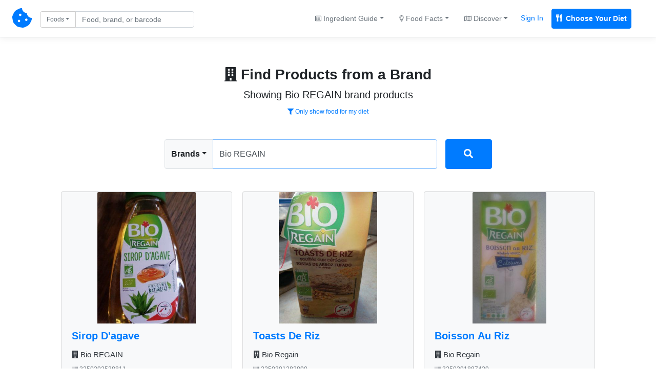

--- FILE ---
content_type: text/html; charset=UTF-8
request_url: https://chompthis.com/search/brand.php?q=Bio%20REGAIN
body_size: 8703
content:





<!doctype html>
<html lang="en">

    <head>

      <!-- Meta -->
<meta charset="utf-8">
<meta name="viewport" content="width=device-width, initial-scale=1, shrink-to-fit=no, maximum-scale=1">
<meta name="description" content="Showing bio regain brand products. Use CHOMP to find Vegan, Vegetarian, &amp; Gluten-Free friendly foods, find foods that don't have ingredients you want to avoid, create lists of your favorite foods, read and write food reviews, and more.">
<meta name="author" content="Peter Merrill">

      <!-- Title -->
      <title>Bio REGAIN brand products - CHOMP</title>

      <!-- Bootstrap core CSS -->
      <link href="https://chompthis.com/assets/css/bootstrap.min.css" rel="stylesheet">
      <link href="https://chompthis.com/assets/css/custom.css?v=1.3.13" rel="stylesheet">
      
            <!-- Favicons -->
      <link rel="apple-touch-icon" sizes="180x180" href="https://chompthis.com/apple-touch-icon.png">
      <link rel="icon" type="image/png" sizes="32x32" href="https://chompthis.com/favicon-32x32.png">
      <link rel="icon" type="image/png" sizes="16x16" href="https://chompthis.com/favicon-16x16.png">
      <link rel="manifest" href="https://chompthis.com/site.webmanifest">
      <link rel="mask-icon" href="https://chompthis.com/safari-pinned-tab.svg" color="#5bbad5">
      <meta name="msapplication-TileColor" content="#ffffff">
      <meta name="theme-color" content="#ffffff">
      
            <!-- Twitter -->
      <meta name="twitter:card" content="summary">
      <meta name="twitter:site" content="@Chomp_This_">
      <meta name="twitter:creator" content="@Chomp_This_">
      <meta name="twitter:title" content="CHOMP">
      <meta name="twitter:description" content="The first search engine for checking if food is Vegan, Vegetarian, or Gluten-Free. Enter custom ingredients to avoid, review products, and save products for later.">
      <meta name="twitter:image" content="https://chompthis.com/assets/images/logo-512x512.png">
      
            <!-- Facebook -->
      <meta property="og:image:width" content="512">
      <meta property="og:image:height" content="512">
      <meta property="og:title" content="CHOMP">
      <meta property="og:description" content="The first search engine for checking if food is Vegan, Vegetarian, or Gluten-Free. Enter custom ingredients to avoid, review products, and save products for later.">
      <meta property="og:url" content="https://chompthis.com">
      <meta property="og:image" content="https://chompthis.com/assets/images/logo-512x512.png">
      
            <script src="https://chompthis.com/assets/scripts/jquery-3.2.1.min.js"></script>

      <!-- Icons -->
      <script defer src="https://use.fontawesome.com/releases/v5.1.0/js/all.js" integrity="sha384-3LK/3kTpDE/Pkp8gTNp2gR/2gOiwQ6QaO7Td0zV76UFJVhqLl4Vl3KL1We6q6wR9" crossorigin="anonymous"></script>

      <!-- Moment.js -->
      <!--<script defer src="https://chompthis.com/assets/scripts/moment.min.js?v=1.3.13"></script>
      <script defer src="https://chompthis.com/assets/scripts/moment-timezone-with-data.min.js?v=1.3.13"></script>-->

      <!-- Google Analytics -->
      <script async src="https://www.googletagmanager.com/gtag/js?id=G-J7QJ32PQJC"></script>
      <script>
        window.dataLayer = window.dataLayer || [];
        function gtag(){dataLayer.push(arguments);}
        gtag('js', new Date());
        gtag('config', 'G-J7QJ32PQJC');
      </script>

                      
  </head>
  
    <body>

    <!-- Header -->
        <div id="up" class="d-flex flex-column flex-md-row align-items-center p-3 px-md-4 mb-0 bg-white border-bottom box-shadow">

      <nav class="nav-left my-0 mt-mb-auto">
        <a href="https://chompthis.com">
          <i class="fas fa-cookie-bite fs38"></i>
        </a>
        <a href="https://chompthis.com" class="site-name ml-2 text-dark d-sm-none">CHOMP</a>      </nav>

            <nav class="nav-left my-0 ml-md-3 ml-xs-0 mt-mb-auto">
        <div data-action="https://chompthis.com/search" class="sleek-search nav-search form-inline my-2 my-lg-0">
          <div class="row">
            <div class="input-group search-input col-12 pr-0 pt-1">
              <div class="input-group-prepend">
                <button class="btn btn-outline-secondary dropdown-toggle fs12 current-item" type="button" data-toggle="dropdown" data-target="#navdropdown" aria-haspopup="true" aria-expanded="false">Foods</button>
                                
                                
  <div id="navdropdown" class="search-options nav-dropdown dropdown-menu fs14" data-location="nav">
    <div class="dropdown-item font-weight-bold" data-source="https://chompthis.com/search" data-title="Foods" data-placeholder="Find food by name or barcode"><i class="fas fa-cookie-bite"></i> Search Foods</div>
    <div class="dropdown-item font-weight-bold" data-source="https://chompthis.com/search/list.php" data-title="Lists" data-placeholder="Search for food lists"><i class="far fa-star"></i> Search Food Lists</div>
    <div role="separator" class="dropdown-divider"></div>
    <div class="dropdown-item" data-source="https://chompthis.com/search/brand.php" data-title="Brands" data-placeholder="Search by brand"><i class="fas fa-building"></i> Search Brands</div>
    <div class="dropdown-item" data-source="https://chompthis.com/search/allergen.php" data-title="Allergens" data-placeholder="Search by allergen"><i class="fas fa-allergies"></i> Search Allergens</div>
    <!--<div class="dropdown-item" data-source="https://chompthis.com/search/keyword.php" data-title="Keywords" data-placeholder="Search by keyword"><i class="fas fa-tag"></i> Search Keywords</div>-->
    <div class="dropdown-item" data-source="https://chompthis.com/search/country.php" data-title="Countries" data-placeholder="Search by country"><i class="fas fa-flag"></i> Search Countries</div>
    <div class="dropdown-item" data-source="https://chompthis.com/search/category.php" data-title="Categories" data-placeholder="Search by category"><i class="fas fa-filter"></i> Search Categories</div>
    <div class="dropdown-item" data-source="https://chompthis.com/search/ingredient.php" data-title="Ingredients" data-placeholder="Search by ingredient"><i class="fas fa-mortar-pestle"></i> Search Ingredients</div>
    <div class="dropdown-item" data-source="https://chompthis.com/search/trace.php" data-title="Traces" data-placeholder="Search trace ingredients"><i class="fas fa-user-secret"></i> Trace Ingredients</div>
    <div class="dropdown-item" data-source="https://chompthis.com/search/vitamin.php" data-title="Vitamins" data-placeholder="Search by vitamin"><i class="fas fa-flask"></i> Search by Vitamin</div>
    <div class="dropdown-item" data-source="https://chompthis.com/search/mineral.php" data-title="Minerals" data-placeholder="Search by mineral"><i class="fas fa-tablets"></i> Search by Mineral</div>
    <div class="dropdown-item" data-source="https://chompthis.com/search/palm-oil.php" data-title="Palm Oil" data-placeholder="Search by palm oil"><i class="fas fa-gas-pump"></i> Search by Palm Oil</div>
  </div>

              </div>
              <input id="form_search_term" type="text" name="q" data-parent="nav-search" class="form-control nav-search fs14 py-1 pr-md-5 pr-xs-1" data-error="Invalid search entered." placeholder="Food, brand, or barcode">
            </div>
            <div class="search-button col-2 pl-1 pt-1 d-none">
              <button type="submit" class="btn btn-primary btn-sm btn-send search-internal py-1 fs14">
                <i class="fas fa-search fs14"></i>
              </button>
            </div>
          </div>
        </div>
      </nav>
      
              
  
  <nav class="nav-right my-0 mr-md-3 mr-xs-0 mt-mb-auto mx-sm-auto ml-3 ml-lg-auto text-center">
    <div class="trending-dropdown btn-group">
      <a class="btn btn-link text-secondary dropdown-toggle fs14" href="#" role="button" data-toggle="dropdown" data-target="#trendingdropdown" aria-haspopup="true" aria-expanded="false"><i class="far fa-list-alt fs12"></i> Ingredient Guide</a>
      <div id="trendingdropdown" class="dropdown-menu dropdown-menu-right fs14">
        <a class="dropdown-item font-weight-bold" href="/ingredient/guide.php?id=1">Vegan Guide</a>
        <a class="dropdown-item font-weight-bold" href="/ingredient/guide.php?id=2">Vegetarian Guide</a>
        <a class="dropdown-item font-weight-bold" href="/ingredient/guide.php?id=3">Gluten-Free Guide</a>
        <div role="separator" class="dropdown-divider"></div>
        <a class="dropdown-item" href="/most-common/unfriendly-ingredient.php?id=1">Top Non-Vegan Ingredients</a>
        <a class="dropdown-item" href="/most-common/unfriendly-ingredient.php?id=2">Top Non-Vegetarian Ingredients</a>
        <a class="dropdown-item" href="/most-common/unfriendly-ingredient.php?id=3">Top Non-Gluten-Free Ingredients</a>
      </div>
    </div><!--//.trending-dropdown-->
    <div class="overview-dropdown btn-group">
      <a class="btn btn-link text-secondary dropdown-toggle fs14" href="#" role="button" data-toggle="dropdown" data-target="#overviewdropdown" aria-haspopup="true" aria-expanded="false"><i class="far fa-lightbulb fs12"></i> Food Facts</a>
      <div id="overviewdropdown" class="dropdown-menu dropdown-menu-right fs14">
        <a class="dropdown-item" href="/most-common">Quick Facts</a>
        <a class="dropdown-item" href="/product/most-popular.php?n=Vegan">Popular Vegan Foods</a>
        <a class="dropdown-item" href="/product/most-popular.php?n=Vegetarian">Popular Vegetarian Foods</a>
        <a class="dropdown-item" href="/product/most-popular.php?n=Gluten Free">Popular Gluten-Free Foods</a>
        <div role="separator" class="dropdown-divider"></div>
        <a class="dropdown-item" href="/most-common/brand.php"><i class="fas fa-building"></i> Top Brands</a>
        <a class="dropdown-item" href="/most-common/allergen.php"><i class="fas fa-allergies"></i> Top Allergens</a>
        <a class="dropdown-item" href="/most-common/chosen-lifestyle.php"><i class="fas fa-briefcase-medical"></i> Popular Diets</a>
        <a class="dropdown-item" href="/most-common/keyword.php"><i class="fas fa-tag"></i> Food Keywords</a>
        <a class="dropdown-item" href="/most-common/category.php"><i class="fas fa-list-ol"></i> Food Categories</a>
        <a class="dropdown-item" href="/most-common/trace.php"><i class="fas fa-user-secret"></i> Trace Ingredients</a>
        <a class="dropdown-item" href="/most-common/lifestyle.php"><i class="fas fa-utensils"></i> Lifestyles & Diets</a>
        <a class="dropdown-item" href="/most-common/country.php"><i class="fas fa-flag"></i> Popular Countries</a>
        <a class="dropdown-item" href="/most-common/vitamin.php"><i class="fas fa-flask"></i> Common Vitamins</a>
        <a class="dropdown-item" href="/most-common/mineral.php"><i class="fas fa-tablets"></i> Common Minerals</a>
        <a class="dropdown-item" href="/most-common/palm-oil.php"><i class="fas fa-gas-pump"></i> Palm Oil Ingredients</a>
        <a class="dropdown-item" href="/most-common/unfriendly-ingredient.php"><i class="fas fa-mortar-pestle"></i> Top Banned Ingredients</a>
        <a class="dropdown-item" href="/most-common/ingredient-to-avoid.php"><i class="fas fa-ban"></i> Ingredients Users Avoid</a>
      </div>
    </div><!--//.overview-dropdown-->
    <div class="discover-dropdown btn-group">
      <a class="btn btn-link text-secondary dropdown-toggle fs14" href="#" role="button" data-toggle="dropdown" data-target="#discoverDropdown" aria-haspopup="true" aria-expanded="false"><i class="far fa-map fs12"></i> Discover</a>
      <div id="discoverDropdown" class="dropdown-menu dropdown-menu-right fs14">
        <a class="dropdown-item" href="/list/discover.php">
          <i class="far fa-star fs12"></i> Food Lists
        </a>
        <a class="dropdown-item" href="/review/discover.php">
          <i class="far fa-comment fs12"></i> Food Reviews
        </a>
      </div>
    </div><!--//.discover-dropdown-->
    <div class="btn-group">
      <a class="p-2 text-primary fs14 mr-2 sign_in" href="/account/signin.php">Sign In</a>
      <a class="p-2 text-white fs14 bg-primary border border-primary font-weight-bold rounded mr-2 register" href="/account/register.php"><i class="fas fa-utensils mr-1"></i> Choose Your Diet</a>
    </div>
  </nav>

  
      
    </div>
    
    <!-- Global site messages -->
          <div class="container-fluid site-messages d-none">
        <div class="row">
          <div class="col-12 alert alert-secondary rounded-0 account-verified mb-0 d-none"></div>
          <div class="col-12 response-container px-0 d-none"></div>
        </div>
      </div>
    
    <!-- Container -->
    <div class="container-fluid">

      <!-- Main content -->
      <div id="top" class="px-0 px-md-3 py-3 pt-5 pb-md-4 mx-auto text-center" data-search="Bio REGAIN" data-session="0">
  <h3 class="font-weight-bold mt-2 mb-2"><i class="fas fa-building"></i> Find Products from a Brand</h3>
  <p class="lead basic mb-1 fs20">Showing Bio REGAIN brand products</p>
  <p class="mb-1">
          <a href="https://chompthis.com/account/register.php?r=search-brand-filter" class="btn btn-link btn-sm fs12"><i class="fas fa-filter"></i> Only show food for my diet</a>
      </p>
  <p class="addthis_inline_share_toolbox pt-1 mb-0" data-url="https://chompthis.com/search/brand.php?q=Bio REGAIN" data-title="Find Products from a Brand" data-description="Showing bio regain brand products. Use CHOMP to find Vegan, Vegetarian, &amp; Gluten-Free friendly foods, find foods that don't have ingredients you want to avoid, create lists of your favorite foods, read and write food reviews, and more."></p><!--//.addthis-->
</div>

<input id="form_trap" class="d-none" type="text" name="bot" class="form-control" placeholder="...">

<div class="search-container px-0 px-md-3 pb-md-4 mx-auto row">
  <div class="col-xs-10 col-sm-10 col-lg-6 mx-auto px-0">
    <div data-action="https://chompthis.com/search/brand.php" class="search-area main-search row px-2 px-md-0 mb-3 mt-2">
      <div class="left col-12 p-0">
        <div class="input-group mb-1">
          <div class="input-group-prepend">
            <button class="btn btn-light font-weight-bold border dropdown-toggle current-item" type="button" data-toggle="dropdown" data-target="#maindropdown" aria-haspopup="true" aria-expanded="false">Brands</button>
                        
                                
  <div id="maindropdown" class="search-options main-dropdown dropdown-menu fs14" data-location="main">
    <div class="dropdown-item font-weight-bold" data-source="https://chompthis.com/search" data-title="Foods" data-placeholder="Find food by name or barcode"><i class="fas fa-cookie-bite"></i> Search Foods</div>
    <div class="dropdown-item font-weight-bold" data-source="https://chompthis.com/search/list.php" data-title="Lists" data-placeholder="Search for food lists"><i class="far fa-star"></i> Search Food Lists</div>
    <div role="separator" class="dropdown-divider"></div>
    <div class="dropdown-item" data-source="https://chompthis.com/search/brand.php" data-title="Brands" data-placeholder="Search by brand"><i class="fas fa-building"></i> Search Brands</div>
    <div class="dropdown-item" data-source="https://chompthis.com/search/allergen.php" data-title="Allergens" data-placeholder="Search by allergen"><i class="fas fa-allergies"></i> Search Allergens</div>
    <!--<div class="dropdown-item" data-source="https://chompthis.com/search/keyword.php" data-title="Keywords" data-placeholder="Search by keyword"><i class="fas fa-tag"></i> Search Keywords</div>-->
    <div class="dropdown-item" data-source="https://chompthis.com/search/country.php" data-title="Countries" data-placeholder="Search by country"><i class="fas fa-flag"></i> Search Countries</div>
    <div class="dropdown-item" data-source="https://chompthis.com/search/category.php" data-title="Categories" data-placeholder="Search by category"><i class="fas fa-filter"></i> Search Categories</div>
    <div class="dropdown-item" data-source="https://chompthis.com/search/ingredient.php" data-title="Ingredients" data-placeholder="Search by ingredient"><i class="fas fa-mortar-pestle"></i> Search Ingredients</div>
    <div class="dropdown-item" data-source="https://chompthis.com/search/trace.php" data-title="Traces" data-placeholder="Search trace ingredients"><i class="fas fa-user-secret"></i> Trace Ingredients</div>
    <div class="dropdown-item" data-source="https://chompthis.com/search/vitamin.php" data-title="Vitamins" data-placeholder="Search by vitamin"><i class="fas fa-flask"></i> Search by Vitamin</div>
    <div class="dropdown-item" data-source="https://chompthis.com/search/mineral.php" data-title="Minerals" data-placeholder="Search by mineral"><i class="fas fa-tablets"></i> Search by Mineral</div>
    <div class="dropdown-item" data-source="https://chompthis.com/search/palm-oil.php" data-title="Palm Oil" data-placeholder="Search by palm oil"><i class="fas fa-gas-pump"></i> Search by Palm Oil</div>
  </div>

          </div>
          <input id="form_search_term" type="text" name="q" class="form-control rounded-right py-3" autofocus data-error="Invalid search entered." placeholder="Search for products by brand" value="Bio REGAIN">
                  </div>
      </div>
      <div class="right col-2 pr-0 pl-1 pl-md-3 d-none">
        <button type="submit" class="btn btn-primary btn-block btn-send search-internal fs16 py-3">
          <i class="fas fa-search fs18"></i>
          <i class="fas fa-circle-notch fa-spin fs18 d-none"></i>
        </button>
      </div>
    </div><!--//.search-area-->
  </div>
</div><!--//.search-container-->

  <div class="search-display row col-xs-12 col-sm-12 col-md-12 col-lg-10 pr-0 pl-0 mt-0 mt-md-0 mx-md-auto mr-sm-auto ml-sm-auto ml-auto mr-auto">
          <div class="search-results card-columns">
                      <div class="card mb-4 bg-light text-center">

          <a class="bg-light text-center" href="https://chompthis.com/product/?id=248325"><img class="search-image image card-img-top" src="[data-uri]" data-src="https://chompthis.com/api/assets/images/product/?i=325/039/253/8811/front_fr.4.400.jpg" alt="Sirop D&#039;agave"></a>
          <h5 class="name card-header bg-light pb-0 border-bottom-0 text-left">

            <a href="https://chompthis.com/product/?id=248325" class="font-weight-bold">Sirop D&#039;agave</a>

            <div class="brand w-100 pt-3 mb-1"><a href="https://chompthis.com/search/brand.php?q=Bio REGAIN" class="text-dark"><i class="fas fa-building"></i> Bio REGAIN</a></div>
            <div class="barcode w-100 pt-2"><a href="https://chompthis.com/product/?b=3250392538811" class="text-secondary"><i class="fas fa-barcode"></i> 3250392538811</a></div>
          </h5><!--//.card-header-->

          <div class="card-body px-0 py-0 bg-light text-left">

            <!-- Lifestyle Tabs -->
            <ul class="nav nav-tabs px-3 px-md-2 pt-3 bg-light" id="tabIngredients" role="tablist">
                                        
                                                  
                
                                <li class="nav-item"><a class="nav-link active font-weight-bold px-2 px-xl-3 text-warning" id="vegan3250392538811-tab" data-ban-level="1" data-toggle="tab" href="#vegan3250392538811" role="tab" aria-controls="vegan3250392538811" aria-selected="true">Vegan</a></li>
                                
              
                                                  
                
                                <li class="nav-item"><a class="nav-link font-weight-bold px-2 px-xl-3 text-warning" id="vegetarian3250392538811-tab" data-ban-level="1" data-toggle="tab" href="#vegetarian3250392538811" role="tab" aria-controls="vegetarian3250392538811" aria-selected="false">Vegetarian</a></li>
                                
              
                                                  
                
                                <li class="nav-item"><a class="nav-link font-weight-bold px-2 px-xl-3 text-warning" id="gluten-free3250392538811-tab" data-ban-level="1" data-toggle="tab" href="#gluten-free3250392538811" role="tab" aria-controls="gluten-free3250392538811" aria-selected="false">Gluten Free</a></li>
                                
                                      </ul><!--//#tabIngredients -->

            <!-- Ingredients Content -->
            <div class="tab-content bg-white" id="tabIngredientsContent">
                                                                        <div class="tab-pane fade show active py-2 px-3" id="vegan3250392538811" role="tabpanel" aria-labelledby="vegan3250392538811-tab">
                  <div class="lifestyle w-100 text-secondary pb-2 mb-2">
                    <p class="alert alert-warning text-dark mb-1 p-2"><i class="far fa-question-circle"></i> Possibly <b>Vegan</b></p>
                                        <p class="alert alert-light border text-secondary mb-1 fs12 p-2"><i class="fas fa-exclamation-circle fs12"></i> Non-English: Grade may be inaccurate.</p>
                                                            <p class="alert alert-primary border text-secondary mb-1 fs11 p-2"><i class="fas fa-lock fs12"></i> <a href="https://chompthis.com/account/register.php?ref=brand-product-card" class="alert-link">Create an account</a> to set your diet and customize ingredients you want to avoid.</p>
                    <!-- Report Inaccuracy -->
                    <button class="report-inaccuracy vegan-3250392538811 btn btn-link btn-sm p-0 fs11" data-inaccuracy="Vegan" data-barcode="3250392538811"><small>Report</small></button>
                    <div class="report-outcome small vegan-3250392538811"></div>
                    <!--//.report-inaccuracy-->

                  </div><!--//.lifestyle-->

                  
                  
                </div><!--//.tab-pane-->
                                                                              <div class="tab-pane fade py-2 px-3" id="vegetarian3250392538811" role="tabpanel" aria-labelledby="vegetarian3250392538811-tab">
                  <div class="lifestyle w-100 text-secondary pb-2 mb-2">
                    <p class="alert alert-warning text-dark mb-1 p-2"><i class="far fa-question-circle"></i> Possibly <b>Vegetarian</b></p>
                                        <p class="alert alert-light border text-secondary mb-1 fs12 p-2"><i class="fas fa-exclamation-circle fs12"></i> Non-English: Grade may be inaccurate.</p>
                                                            <p class="alert alert-primary border text-secondary mb-1 fs11 p-2"><i class="fas fa-lock fs12"></i> <a href="https://chompthis.com/account/register.php?ref=brand-product-card" class="alert-link">Create an account</a> to set your diet and customize ingredients you want to avoid.</p>
                    <!-- Report Inaccuracy -->
                    <button class="report-inaccuracy vegetarian-3250392538811 btn btn-link btn-sm p-0 fs11" data-inaccuracy="Vegetarian" data-barcode="3250392538811"><small>Report</small></button>
                    <div class="report-outcome small vegetarian-3250392538811"></div>
                    <!--//.report-inaccuracy-->

                  </div><!--//.lifestyle-->

                  
                  
                </div><!--//.tab-pane-->
                                                                              <div class="tab-pane fade py-2 px-3" id="gluten-free3250392538811" role="tabpanel" aria-labelledby="gluten-free3250392538811-tab">
                  <div class="lifestyle w-100 text-secondary pb-2 mb-2">
                    <p class="alert alert-warning text-dark mb-1 p-2"><i class="far fa-question-circle"></i> Possibly <b>Gluten Free</b></p>
                                        <p class="alert alert-light border text-secondary mb-1 fs12 p-2"><i class="fas fa-exclamation-circle fs12"></i> Non-English: Grade may be inaccurate.</p>
                                                            <p class="alert alert-primary border text-secondary mb-1 fs11 p-2"><i class="fas fa-lock fs12"></i> <a href="https://chompthis.com/account/register.php?ref=brand-product-card" class="alert-link">Create an account</a> to set your diet and customize ingredients you want to avoid.</p>
                    <!-- Report Inaccuracy -->
                    <button class="report-inaccuracy gluten-free-3250392538811 btn btn-link btn-sm p-0 fs11" data-inaccuracy="Gluten Free" data-barcode="3250392538811"><small>Report</small></button>
                    <div class="report-outcome small gluten-free-3250392538811"></div>
                    <!--//.report-inaccuracy-->

                  </div><!--//.lifestyle-->

                  
                  
                </div><!--//.tab-pane-->
                                                                      </div><!--//#tabIngredientsContent-->

          </div><!--//.card-body-->

          <div class="card-footer pt-2 text-left">
            <small>

                                                                            
              <div class="list-icon-container siropdamp039agave3250392538811 text-center border-bottom pb-2 mb-2" data-toggle="modal" data-target="#siropdamp039agave3250392538811" data-controller="siropdamp039agave3250392538811" data-is-on-list="0">
                <button class="list-icon siropdamp039agave3250392538811 btn btn-link btn-sm p-0 text-secondary" data-product-name="Sirop D&#039;agave" data-barcode="3250392538811"><i class="far fa-bookmark mr-1 fs14"></i> <span class="icon-text fs14">Add to List</span></button>
              </div><!--//.list-icon-container-->

              <div class="list-modal-container siropdamp039agave3250392538811 d-none"></div><!--//.list-modal-container-->
              <div class="product-lists siropdamp039agave3250392538811 d-none" data-controller="siropdamp039agave3250392538811" data-barcode="3250392538811" data-product-id="248325">
                              </div><!--//.product-lists-->

              <p class="mb-0 text-center">
                <a href="https://chompthis.com/product/?id=248325#ingredients" class="mx-1">Ingredients</a>
                <a href="https://chompthis.com/product/?id=248325#nutrition" class="mx-2">Nutrition</a>
                <a href="https://chompthis.com/product/?id=248325&r=y" class="mx-1">Reviews</a>
              </p>

            </small>
          </div><!--//.card-footer-->

        </div><!--//.card-->
                <div class="card mb-4 bg-light text-center">

          <a class="bg-light text-center" href="https://chompthis.com/product/?id=245411"><img class="search-image image card-img-top" src="[data-uri]" data-src="https://chompthis.com/api/assets/images/product/?i=325/039/155/8797/front_fr.6.400.jpg" alt="Galettes De Mas"></a>
          <h5 class="name card-header bg-light pb-0 border-bottom-0 text-left">

            <a href="https://chompthis.com/product/?id=245411" class="font-weight-bold">Galettes De Mas</a>

            <div class="brand w-100 pt-3 mb-1"><a href="https://chompthis.com/search/brand.php?q=Regain,Bio Regain" class="text-dark"><i class="fas fa-building"></i> Regain,Bio Regain</a></div>
            <div class="barcode w-100 pt-2"><a href="https://chompthis.com/product/?b=3250391558797" class="text-secondary"><i class="fas fa-barcode"></i> 3250391558797</a></div>
          </h5><!--//.card-header-->

          <div class="card-body px-0 py-0 bg-light text-left">

            <!-- Lifestyle Tabs -->
            <ul class="nav nav-tabs px-3 px-md-2 pt-3 bg-light" id="tabIngredients" role="tablist">
                                        
                                                  
                
                                <li class="nav-item"><a class="nav-link active font-weight-bold px-2 px-xl-3 text-warning" id="vegan3250391558797-tab" data-ban-level="1" data-toggle="tab" href="#vegan3250391558797" role="tab" aria-controls="vegan3250391558797" aria-selected="true">Vegan</a></li>
                                
              
                                                  
                
                                <li class="nav-item"><a class="nav-link font-weight-bold px-2 px-xl-3 text-warning" id="vegetarian3250391558797-tab" data-ban-level="1" data-toggle="tab" href="#vegetarian3250391558797" role="tab" aria-controls="vegetarian3250391558797" aria-selected="false">Vegetarian</a></li>
                                
              
                                                  
                
                                <li class="nav-item"><a class="nav-link font-weight-bold px-2 px-xl-3 text-warning" id="gluten-free3250391558797-tab" data-ban-level="1" data-toggle="tab" href="#gluten-free3250391558797" role="tab" aria-controls="gluten-free3250391558797" aria-selected="false">Gluten Free</a></li>
                                
                                      </ul><!--//#tabIngredients -->

            <!-- Ingredients Content -->
            <div class="tab-content bg-white" id="tabIngredientsContent">
                                                                        <div class="tab-pane fade show active py-2 px-3" id="vegan3250391558797" role="tabpanel" aria-labelledby="vegan3250391558797-tab">
                  <div class="lifestyle w-100 text-secondary pb-2 mb-2">
                    <p class="alert alert-warning text-dark mb-1 p-2"><i class="far fa-question-circle"></i> Possibly <b>Vegan</b></p>
                                        <p class="alert alert-light border text-secondary mb-1 fs12 p-2"><i class="fas fa-exclamation-circle fs12"></i> Non-English: Grade may be inaccurate.</p>
                                                            <p class="alert alert-primary border text-secondary mb-1 fs11 p-2"><i class="fas fa-lock fs12"></i> <a href="https://chompthis.com/account/register.php?ref=brand-product-card" class="alert-link">Create an account</a> to set your diet and customize ingredients you want to avoid.</p>
                    <!-- Report Inaccuracy -->
                    <button class="report-inaccuracy vegan-3250391558797 btn btn-link btn-sm p-0 fs11" data-inaccuracy="Vegan" data-barcode="3250391558797"><small>Report</small></button>
                    <div class="report-outcome small vegan-3250391558797"></div>
                    <!--//.report-inaccuracy-->

                  </div><!--//.lifestyle-->

                  
                  
                </div><!--//.tab-pane-->
                                                                              <div class="tab-pane fade py-2 px-3" id="vegetarian3250391558797" role="tabpanel" aria-labelledby="vegetarian3250391558797-tab">
                  <div class="lifestyle w-100 text-secondary pb-2 mb-2">
                    <p class="alert alert-warning text-dark mb-1 p-2"><i class="far fa-question-circle"></i> Possibly <b>Vegetarian</b></p>
                                        <p class="alert alert-light border text-secondary mb-1 fs12 p-2"><i class="fas fa-exclamation-circle fs12"></i> Non-English: Grade may be inaccurate.</p>
                                                            <p class="alert alert-primary border text-secondary mb-1 fs11 p-2"><i class="fas fa-lock fs12"></i> <a href="https://chompthis.com/account/register.php?ref=brand-product-card" class="alert-link">Create an account</a> to set your diet and customize ingredients you want to avoid.</p>
                    <!-- Report Inaccuracy -->
                    <button class="report-inaccuracy vegetarian-3250391558797 btn btn-link btn-sm p-0 fs11" data-inaccuracy="Vegetarian" data-barcode="3250391558797"><small>Report</small></button>
                    <div class="report-outcome small vegetarian-3250391558797"></div>
                    <!--//.report-inaccuracy-->

                  </div><!--//.lifestyle-->

                  
                  
                </div><!--//.tab-pane-->
                                                                              <div class="tab-pane fade py-2 px-3" id="gluten-free3250391558797" role="tabpanel" aria-labelledby="gluten-free3250391558797-tab">
                  <div class="lifestyle w-100 text-secondary pb-2 mb-2">
                    <p class="alert alert-warning text-dark mb-1 p-2"><i class="far fa-question-circle"></i> Possibly <b>Gluten Free</b></p>
                                        <p class="alert alert-light border text-secondary mb-1 fs12 p-2"><i class="fas fa-exclamation-circle fs12"></i> Non-English: Grade may be inaccurate.</p>
                                                            <p class="alert alert-primary border text-secondary mb-1 fs11 p-2"><i class="fas fa-lock fs12"></i> <a href="https://chompthis.com/account/register.php?ref=brand-product-card" class="alert-link">Create an account</a> to set your diet and customize ingredients you want to avoid.</p>
                    <!-- Report Inaccuracy -->
                    <button class="report-inaccuracy gluten-free-3250391558797 btn btn-link btn-sm p-0 fs11" data-inaccuracy="Gluten Free" data-barcode="3250391558797"><small>Report</small></button>
                    <div class="report-outcome small gluten-free-3250391558797"></div>
                    <!--//.report-inaccuracy-->

                  </div><!--//.lifestyle-->

                  
                  
                </div><!--//.tab-pane-->
                                                                      </div><!--//#tabIngredientsContent-->

          </div><!--//.card-body-->

          <div class="card-footer pt-2 text-left">
            <small>

                                                                            
              <div class="list-icon-container galettesdemas3250391558797 text-center border-bottom pb-2 mb-2" data-toggle="modal" data-target="#galettesdemas3250391558797" data-controller="galettesdemas3250391558797" data-is-on-list="0">
                <button class="list-icon galettesdemas3250391558797 btn btn-link btn-sm p-0 text-secondary" data-product-name="Galettes De Mas" data-barcode="3250391558797"><i class="far fa-bookmark mr-1 fs14"></i> <span class="icon-text fs14">Add to List</span></button>
              </div><!--//.list-icon-container-->

              <div class="list-modal-container galettesdemas3250391558797 d-none"></div><!--//.list-modal-container-->
              <div class="product-lists galettesdemas3250391558797 d-none" data-controller="galettesdemas3250391558797" data-barcode="3250391558797" data-product-id="245411">
                              </div><!--//.product-lists-->

              <p class="mb-0 text-center">
                <a href="https://chompthis.com/product/?id=245411#ingredients" class="mx-1">Ingredients</a>
                <a href="https://chompthis.com/product/?id=245411#nutrition" class="mx-2">Nutrition</a>
                <a href="https://chompthis.com/product/?id=245411&r=y" class="mx-1">Reviews</a>
              </p>

            </small>
          </div><!--//.card-footer-->

        </div><!--//.card-->
                <div class="card mb-4 bg-light text-center">

          <a class="bg-light text-center" href="https://chompthis.com/product/?id=244397"><img class="search-image image card-img-top" src="[data-uri]" data-src="https://chompthis.com/api/assets/images/product/?i=325/039/128/2890/front_fr.5.400.jpg" alt="Toasts De Riz"></a>
          <h5 class="name card-header bg-light pb-0 border-bottom-0 text-left">

            <a href="https://chompthis.com/product/?id=244397" class="font-weight-bold">Toasts De Riz</a>

            <div class="brand w-100 pt-3 mb-1"><a href="https://chompthis.com/search/brand.php?q=Bio Regain" class="text-dark"><i class="fas fa-building"></i> Bio Regain</a></div>
            <div class="barcode w-100 pt-2"><a href="https://chompthis.com/product/?b=3250391282890" class="text-secondary"><i class="fas fa-barcode"></i> 3250391282890</a></div>
          </h5><!--//.card-header-->

          <div class="card-body px-0 py-0 bg-light text-left">

            <!-- Lifestyle Tabs -->
            <ul class="nav nav-tabs px-3 px-md-2 pt-3 bg-light" id="tabIngredients" role="tablist">
                                        
                                                  
                
                                <li class="nav-item"><a class="nav-link active font-weight-bold px-2 px-xl-3 text-danger" id="gluten-free3250391282890-tab" data-ban-level="0" data-toggle="tab" href="#gluten-free3250391282890" role="tab" aria-controls="gluten-free3250391282890" aria-selected="true">Gluten Free</a></li>
                                
              
                                                  
                
                                <li class="nav-item"><a class="nav-link font-weight-bold px-2 px-xl-3 text-warning" id="vegan3250391282890-tab" data-ban-level="1" data-toggle="tab" href="#vegan3250391282890" role="tab" aria-controls="vegan3250391282890" aria-selected="false">Vegan</a></li>
                                
              
                                                  
                
                                <li class="nav-item"><a class="nav-link font-weight-bold px-2 px-xl-3 text-warning" id="vegetarian3250391282890-tab" data-ban-level="1" data-toggle="tab" href="#vegetarian3250391282890" role="tab" aria-controls="vegetarian3250391282890" aria-selected="false">Vegetarian</a></li>
                                
                                      </ul><!--//#tabIngredients -->

            <!-- Ingredients Content -->
            <div class="tab-content bg-white" id="tabIngredientsContent">
                                                                        <div class="tab-pane fade show active py-2 px-3" id="gluten-free3250391282890" role="tabpanel" aria-labelledby="gluten-free3250391282890-tab">
                  <div class="lifestyle w-100 text-secondary pb-2 mb-2">
                    <p class="alert alert-danger text-dark mb-1 p-2"><i class="far fa-times-circle"></i> May not be <b>Gluten Free</b></p>
                                                            <p class="alert alert-primary border text-secondary mb-1 fs11 p-2"><i class="fas fa-lock fs12"></i> <a href="https://chompthis.com/account/register.php?ref=brand-product-card" class="alert-link">Create an account</a> to set your diet and customize ingredients you want to avoid.</p>
                    <!-- Report Inaccuracy -->
                    <button class="report-inaccuracy gluten-free-3250391282890 btn btn-link btn-sm p-0 fs11" data-inaccuracy="Gluten Free" data-barcode="3250391282890"><small>Report</small></button>
                    <div class="report-outcome small gluten-free-3250391282890"></div>
                    <!--//.report-inaccuracy-->

                  </div><!--//.lifestyle-->

                  
                                      <!-- Banned Ingredients -->
                    <div class="banned-ingredients w-100 mb-3">
                                          
                                              <div class="double-check w-100 font-weight-bold fs12 pb-1 mb-1 text-secondary"><i class="far fa-flag fs12"></i> Flagged Ingredients <span class="text-secondary font-weight-normal fs11">(<a href="https://chompthis.com/product/?id=244397">View All</a>)</span></div>
                        <ul class="list-group list-group-flush fs12">
                        
                                                                          
                        <li class="ingredient list-group-item px-0">
                          <a href="https://chompthis.com/search/ingredient.php?q=Gluten" class="text-white font-weight-bold text-danger" data-lifestyle="Gluten Free" data-barcode="3250391282890">Gluten</a> - <span class="text-secondary">Gluten is a general name for the proteins found in different forms of wheat.</span>
                        </li><!--//.ingredient-->

                        
                      
                                        </div><!--// Banned Ingredients -->
                  
                </div><!--//.tab-pane-->
                                                                              <div class="tab-pane fade py-2 px-3" id="vegan3250391282890" role="tabpanel" aria-labelledby="vegan3250391282890-tab">
                  <div class="lifestyle w-100 text-secondary pb-2 mb-2">
                    <p class="alert alert-warning text-dark mb-1 p-2"><i class="far fa-question-circle"></i> Possibly <b>Vegan</b></p>
                                        <p class="alert alert-light border text-secondary mb-1 fs12 p-2"><i class="fas fa-exclamation-circle fs12"></i> Non-English: Grade may be inaccurate.</p>
                                                            <p class="alert alert-primary border text-secondary mb-1 fs11 p-2"><i class="fas fa-lock fs12"></i> <a href="https://chompthis.com/account/register.php?ref=brand-product-card" class="alert-link">Create an account</a> to set your diet and customize ingredients you want to avoid.</p>
                    <!-- Report Inaccuracy -->
                    <button class="report-inaccuracy vegan-3250391282890 btn btn-link btn-sm p-0 fs11" data-inaccuracy="Vegan" data-barcode="3250391282890"><small>Report</small></button>
                    <div class="report-outcome small vegan-3250391282890"></div>
                    <!--//.report-inaccuracy-->

                  </div><!--//.lifestyle-->

                  
                                      <!-- Banned Ingredients -->
                    <div class="banned-ingredients w-100 mb-3">
                                          
                                                                      </ul>
                      
                                        </div><!--// Banned Ingredients -->
                  
                </div><!--//.tab-pane-->
                                                                              <div class="tab-pane fade py-2 px-3" id="vegetarian3250391282890" role="tabpanel" aria-labelledby="vegetarian3250391282890-tab">
                  <div class="lifestyle w-100 text-secondary pb-2 mb-2">
                    <p class="alert alert-warning text-dark mb-1 p-2"><i class="far fa-question-circle"></i> Possibly <b>Vegetarian</b></p>
                                        <p class="alert alert-light border text-secondary mb-1 fs12 p-2"><i class="fas fa-exclamation-circle fs12"></i> Non-English: Grade may be inaccurate.</p>
                                                            <p class="alert alert-primary border text-secondary mb-1 fs11 p-2"><i class="fas fa-lock fs12"></i> <a href="https://chompthis.com/account/register.php?ref=brand-product-card" class="alert-link">Create an account</a> to set your diet and customize ingredients you want to avoid.</p>
                    <!-- Report Inaccuracy -->
                    <button class="report-inaccuracy vegetarian-3250391282890 btn btn-link btn-sm p-0 fs11" data-inaccuracy="Vegetarian" data-barcode="3250391282890"><small>Report</small></button>
                    <div class="report-outcome small vegetarian-3250391282890"></div>
                    <!--//.report-inaccuracy-->

                  </div><!--//.lifestyle-->

                  
                                      <!-- Banned Ingredients -->
                    <div class="banned-ingredients w-100 mb-3">
                                          
                                                                      </ul>
                      
                                        </div><!--// Banned Ingredients -->
                  
                </div><!--//.tab-pane-->
                                                                      </div><!--//#tabIngredientsContent-->

          </div><!--//.card-body-->

          <div class="card-footer pt-2 text-left">
            <small>

                                                                            
              <div class="list-icon-container toastsderiz3250391282890 text-center border-bottom pb-2 mb-2" data-toggle="modal" data-target="#toastsderiz3250391282890" data-controller="toastsderiz3250391282890" data-is-on-list="0">
                <button class="list-icon toastsderiz3250391282890 btn btn-link btn-sm p-0 text-secondary" data-product-name="Toasts De Riz" data-barcode="3250391282890"><i class="far fa-bookmark mr-1 fs14"></i> <span class="icon-text fs14">Add to List</span></button>
              </div><!--//.list-icon-container-->

              <div class="list-modal-container toastsderiz3250391282890 d-none"></div><!--//.list-modal-container-->
              <div class="product-lists toastsderiz3250391282890 d-none" data-controller="toastsderiz3250391282890" data-barcode="3250391282890" data-product-id="244397">
                              </div><!--//.product-lists-->

              <p class="mb-0 text-center">
                <a href="https://chompthis.com/product/?id=244397#ingredients" class="mx-1">Ingredients</a>
                <a href="https://chompthis.com/product/?id=244397#nutrition" class="mx-2">Nutrition</a>
                <a href="https://chompthis.com/product/?id=244397&r=y" class="mx-1">Reviews</a>
              </p>

            </small>
          </div><!--//.card-footer-->

        </div><!--//.card-->
                <div class="card mb-4 bg-light text-center">

          <a class="bg-light text-center" href="https://chompthis.com/product/?id=248335"><img class="search-image image card-img-top" src="[data-uri]" data-src="https://chompthis.com/api/assets/images/product/?i=325/039/254/0753/front_fr.4.400.jpg" alt="Soja Cuisine"></a>
          <h5 class="name card-header bg-light pb-0 border-bottom-0 text-left">

            <a href="https://chompthis.com/product/?id=248335" class="font-weight-bold">Soja Cuisine</a>

            <div class="brand w-100 pt-3 mb-1"><a href="https://chompthis.com/search/brand.php?q=Bio Regain" class="text-dark"><i class="fas fa-building"></i> Bio Regain</a></div>
            <div class="barcode w-100 pt-2"><a href="https://chompthis.com/product/?b=3250392540753" class="text-secondary"><i class="fas fa-barcode"></i> 3250392540753</a></div>
          </h5><!--//.card-header-->

          <div class="card-body px-0 py-0 bg-light text-left">

            <!-- Lifestyle Tabs -->
            <ul class="nav nav-tabs px-3 px-md-2 pt-3 bg-light" id="tabIngredients" role="tablist">
                                        
                                                  
                
                                <li class="nav-item"><a class="nav-link active font-weight-bold px-2 px-xl-3 text-warning" id="vegan3250392540753-tab" data-ban-level="1" data-toggle="tab" href="#vegan3250392540753" role="tab" aria-controls="vegan3250392540753" aria-selected="true">Vegan</a></li>
                                
              
                                                  
                
                                <li class="nav-item"><a class="nav-link font-weight-bold px-2 px-xl-3 text-warning" id="vegetarian3250392540753-tab" data-ban-level="1" data-toggle="tab" href="#vegetarian3250392540753" role="tab" aria-controls="vegetarian3250392540753" aria-selected="false">Vegetarian</a></li>
                                
              
                                                  
                
                                <li class="nav-item"><a class="nav-link font-weight-bold px-2 px-xl-3 text-warning" id="gluten-free3250392540753-tab" data-ban-level="1" data-toggle="tab" href="#gluten-free3250392540753" role="tab" aria-controls="gluten-free3250392540753" aria-selected="false">Gluten Free</a></li>
                                
                                      </ul><!--//#tabIngredients -->

            <!-- Ingredients Content -->
            <div class="tab-content bg-white" id="tabIngredientsContent">
                                                                        <div class="tab-pane fade show active py-2 px-3" id="vegan3250392540753" role="tabpanel" aria-labelledby="vegan3250392540753-tab">
                  <div class="lifestyle w-100 text-secondary pb-2 mb-2">
                    <p class="alert alert-warning text-dark mb-1 p-2"><i class="far fa-question-circle"></i> Possibly <b>Vegan</b></p>
                                        <p class="alert alert-light border text-secondary mb-1 fs12 p-2"><i class="fas fa-exclamation-circle fs12"></i> Non-English: Grade may be inaccurate.</p>
                                                            <p class="alert alert-primary border text-secondary mb-1 fs11 p-2"><i class="fas fa-lock fs12"></i> <a href="https://chompthis.com/account/register.php?ref=brand-product-card" class="alert-link">Create an account</a> to set your diet and customize ingredients you want to avoid.</p>
                    <!-- Report Inaccuracy -->
                    <button class="report-inaccuracy vegan-3250392540753 btn btn-link btn-sm p-0 fs11" data-inaccuracy="Vegan" data-barcode="3250392540753"><small>Report</small></button>
                    <div class="report-outcome small vegan-3250392540753"></div>
                    <!--//.report-inaccuracy-->

                  </div><!--//.lifestyle-->

                  
                  
                </div><!--//.tab-pane-->
                                                                              <div class="tab-pane fade py-2 px-3" id="vegetarian3250392540753" role="tabpanel" aria-labelledby="vegetarian3250392540753-tab">
                  <div class="lifestyle w-100 text-secondary pb-2 mb-2">
                    <p class="alert alert-warning text-dark mb-1 p-2"><i class="far fa-question-circle"></i> Possibly <b>Vegetarian</b></p>
                                        <p class="alert alert-light border text-secondary mb-1 fs12 p-2"><i class="fas fa-exclamation-circle fs12"></i> Non-English: Grade may be inaccurate.</p>
                                                            <p class="alert alert-primary border text-secondary mb-1 fs11 p-2"><i class="fas fa-lock fs12"></i> <a href="https://chompthis.com/account/register.php?ref=brand-product-card" class="alert-link">Create an account</a> to set your diet and customize ingredients you want to avoid.</p>
                    <!-- Report Inaccuracy -->
                    <button class="report-inaccuracy vegetarian-3250392540753 btn btn-link btn-sm p-0 fs11" data-inaccuracy="Vegetarian" data-barcode="3250392540753"><small>Report</small></button>
                    <div class="report-outcome small vegetarian-3250392540753"></div>
                    <!--//.report-inaccuracy-->

                  </div><!--//.lifestyle-->

                  
                  
                </div><!--//.tab-pane-->
                                                                              <div class="tab-pane fade py-2 px-3" id="gluten-free3250392540753" role="tabpanel" aria-labelledby="gluten-free3250392540753-tab">
                  <div class="lifestyle w-100 text-secondary pb-2 mb-2">
                    <p class="alert alert-warning text-dark mb-1 p-2"><i class="far fa-question-circle"></i> Possibly <b>Gluten Free</b></p>
                                        <p class="alert alert-light border text-secondary mb-1 fs12 p-2"><i class="fas fa-exclamation-circle fs12"></i> Non-English: Grade may be inaccurate.</p>
                                                            <p class="alert alert-primary border text-secondary mb-1 fs11 p-2"><i class="fas fa-lock fs12"></i> <a href="https://chompthis.com/account/register.php?ref=brand-product-card" class="alert-link">Create an account</a> to set your diet and customize ingredients you want to avoid.</p>
                    <!-- Report Inaccuracy -->
                    <button class="report-inaccuracy gluten-free-3250392540753 btn btn-link btn-sm p-0 fs11" data-inaccuracy="Gluten Free" data-barcode="3250392540753"><small>Report</small></button>
                    <div class="report-outcome small gluten-free-3250392540753"></div>
                    <!--//.report-inaccuracy-->

                  </div><!--//.lifestyle-->

                  
                  
                </div><!--//.tab-pane-->
                                                                      </div><!--//#tabIngredientsContent-->

          </div><!--//.card-body-->

          <div class="card-footer pt-2 text-left">
            <small>

                                                                            
              <div class="list-icon-container sojacuisine3250392540753 text-center border-bottom pb-2 mb-2" data-toggle="modal" data-target="#sojacuisine3250392540753" data-controller="sojacuisine3250392540753" data-is-on-list="0">
                <button class="list-icon sojacuisine3250392540753 btn btn-link btn-sm p-0 text-secondary" data-product-name="Soja Cuisine" data-barcode="3250392540753"><i class="far fa-bookmark mr-1 fs14"></i> <span class="icon-text fs14">Add to List</span></button>
              </div><!--//.list-icon-container-->

              <div class="list-modal-container sojacuisine3250392540753 d-none"></div><!--//.list-modal-container-->
              <div class="product-lists sojacuisine3250392540753 d-none" data-controller="sojacuisine3250392540753" data-barcode="3250392540753" data-product-id="248335">
                              </div><!--//.product-lists-->

              <p class="mb-0 text-center">
                <a href="https://chompthis.com/product/?id=248335#ingredients" class="mx-1">Ingredients</a>
                <a href="https://chompthis.com/product/?id=248335#nutrition" class="mx-2">Nutrition</a>
                <a href="https://chompthis.com/product/?id=248335&r=y" class="mx-1">Reviews</a>
              </p>

            </small>
          </div><!--//.card-footer-->

        </div><!--//.card-->
                <div class="card mb-4 bg-light text-center">

          <a class="bg-light text-center" href="https://chompthis.com/product/?id=246169"><img class="search-image image card-img-top" src="[data-uri]" data-src="https://chompthis.com/api/assets/images/product/?i=325/039/188/7439/front_fr.3.400.jpg" alt="Boisson Au Riz"></a>
          <h5 class="name card-header bg-light pb-0 border-bottom-0 text-left">

            <a href="https://chompthis.com/product/?id=246169" class="font-weight-bold">Boisson Au Riz</a>

            <div class="brand w-100 pt-3 mb-1"><a href="https://chompthis.com/search/brand.php?q=Bio Regain" class="text-dark"><i class="fas fa-building"></i> Bio Regain</a></div>
            <div class="barcode w-100 pt-2"><a href="https://chompthis.com/product/?b=3250391887439" class="text-secondary"><i class="fas fa-barcode"></i> 3250391887439</a></div>
          </h5><!--//.card-header-->

          <div class="card-body px-0 py-0 bg-light text-left">

            <!-- Lifestyle Tabs -->
            <ul class="nav nav-tabs px-3 px-md-2 pt-3 bg-light" id="tabIngredients" role="tablist">
                                        
                                                  
                
                                <li class="nav-item"><a class="nav-link active font-weight-bold px-2 px-xl-3 text-warning" id="vegan3250391887439-tab" data-ban-level="1" data-toggle="tab" href="#vegan3250391887439" role="tab" aria-controls="vegan3250391887439" aria-selected="true">Vegan</a></li>
                                
              
                                                  
                
                                <li class="nav-item"><a class="nav-link font-weight-bold px-2 px-xl-3 text-warning" id="vegetarian3250391887439-tab" data-ban-level="1" data-toggle="tab" href="#vegetarian3250391887439" role="tab" aria-controls="vegetarian3250391887439" aria-selected="false">Vegetarian</a></li>
                                
              
                                                  
                
                                <li class="nav-item"><a class="nav-link font-weight-bold px-2 px-xl-3 text-warning" id="gluten-free3250391887439-tab" data-ban-level="1" data-toggle="tab" href="#gluten-free3250391887439" role="tab" aria-controls="gluten-free3250391887439" aria-selected="false">Gluten Free</a></li>
                                
                                      </ul><!--//#tabIngredients -->

            <!-- Ingredients Content -->
            <div class="tab-content bg-white" id="tabIngredientsContent">
                                                                        <div class="tab-pane fade show active py-2 px-3" id="vegan3250391887439" role="tabpanel" aria-labelledby="vegan3250391887439-tab">
                  <div class="lifestyle w-100 text-secondary pb-2 mb-2">
                    <p class="alert alert-warning text-dark mb-1 p-2"><i class="far fa-question-circle"></i> Possibly <b>Vegan</b></p>
                                        <p class="alert alert-light border text-secondary mb-1 fs12 p-2"><i class="fas fa-exclamation-circle fs12"></i> Non-English: Grade may be inaccurate.</p>
                                                            <p class="alert alert-primary border text-secondary mb-1 fs11 p-2"><i class="fas fa-lock fs12"></i> <a href="https://chompthis.com/account/register.php?ref=brand-product-card" class="alert-link">Create an account</a> to set your diet and customize ingredients you want to avoid.</p>
                    <!-- Report Inaccuracy -->
                    <button class="report-inaccuracy vegan-3250391887439 btn btn-link btn-sm p-0 fs11" data-inaccuracy="Vegan" data-barcode="3250391887439"><small>Report</small></button>
                    <div class="report-outcome small vegan-3250391887439"></div>
                    <!--//.report-inaccuracy-->

                  </div><!--//.lifestyle-->

                  
                  
                </div><!--//.tab-pane-->
                                                                              <div class="tab-pane fade py-2 px-3" id="vegetarian3250391887439" role="tabpanel" aria-labelledby="vegetarian3250391887439-tab">
                  <div class="lifestyle w-100 text-secondary pb-2 mb-2">
                    <p class="alert alert-warning text-dark mb-1 p-2"><i class="far fa-question-circle"></i> Possibly <b>Vegetarian</b></p>
                                        <p class="alert alert-light border text-secondary mb-1 fs12 p-2"><i class="fas fa-exclamation-circle fs12"></i> Non-English: Grade may be inaccurate.</p>
                                                            <p class="alert alert-primary border text-secondary mb-1 fs11 p-2"><i class="fas fa-lock fs12"></i> <a href="https://chompthis.com/account/register.php?ref=brand-product-card" class="alert-link">Create an account</a> to set your diet and customize ingredients you want to avoid.</p>
                    <!-- Report Inaccuracy -->
                    <button class="report-inaccuracy vegetarian-3250391887439 btn btn-link btn-sm p-0 fs11" data-inaccuracy="Vegetarian" data-barcode="3250391887439"><small>Report</small></button>
                    <div class="report-outcome small vegetarian-3250391887439"></div>
                    <!--//.report-inaccuracy-->

                  </div><!--//.lifestyle-->

                  
                  
                </div><!--//.tab-pane-->
                                                                              <div class="tab-pane fade py-2 px-3" id="gluten-free3250391887439" role="tabpanel" aria-labelledby="gluten-free3250391887439-tab">
                  <div class="lifestyle w-100 text-secondary pb-2 mb-2">
                    <p class="alert alert-warning text-dark mb-1 p-2"><i class="far fa-question-circle"></i> Possibly <b>Gluten Free</b></p>
                                        <p class="alert alert-light border text-secondary mb-1 fs12 p-2"><i class="fas fa-exclamation-circle fs12"></i> Non-English: Grade may be inaccurate.</p>
                                                            <p class="alert alert-primary border text-secondary mb-1 fs11 p-2"><i class="fas fa-lock fs12"></i> <a href="https://chompthis.com/account/register.php?ref=brand-product-card" class="alert-link">Create an account</a> to set your diet and customize ingredients you want to avoid.</p>
                    <!-- Report Inaccuracy -->
                    <button class="report-inaccuracy gluten-free-3250391887439 btn btn-link btn-sm p-0 fs11" data-inaccuracy="Gluten Free" data-barcode="3250391887439"><small>Report</small></button>
                    <div class="report-outcome small gluten-free-3250391887439"></div>
                    <!--//.report-inaccuracy-->

                  </div><!--//.lifestyle-->

                  
                  
                </div><!--//.tab-pane-->
                                                                      </div><!--//#tabIngredientsContent-->

          </div><!--//.card-body-->

          <div class="card-footer pt-2 text-left">
            <small>

                                                                            
              <div class="list-icon-container boissonauriz3250391887439 text-center border-bottom pb-2 mb-2" data-toggle="modal" data-target="#boissonauriz3250391887439" data-controller="boissonauriz3250391887439" data-is-on-list="0">
                <button class="list-icon boissonauriz3250391887439 btn btn-link btn-sm p-0 text-secondary" data-product-name="Boisson Au Riz" data-barcode="3250391887439"><i class="far fa-bookmark mr-1 fs14"></i> <span class="icon-text fs14">Add to List</span></button>
              </div><!--//.list-icon-container-->

              <div class="list-modal-container boissonauriz3250391887439 d-none"></div><!--//.list-modal-container-->
              <div class="product-lists boissonauriz3250391887439 d-none" data-controller="boissonauriz3250391887439" data-barcode="3250391887439" data-product-id="246169">
                              </div><!--//.product-lists-->

              <p class="mb-0 text-center">
                <a href="https://chompthis.com/product/?id=246169#ingredients" class="mx-1">Ingredients</a>
                <a href="https://chompthis.com/product/?id=246169#nutrition" class="mx-2">Nutrition</a>
                <a href="https://chompthis.com/product/?id=246169&r=y" class="mx-1">Reviews</a>
              </p>

            </small>
          </div><!--//.card-footer-->

        </div><!--//.card-->
                    </div><!--//.search-results-->
      </div><!--//.search-display-->

  <!-- Pagination -->
  <nav id="pagination" class="paging-tabs mt-2" aria-label="Page navigation" data-url="https://chompthis.com/search/brand.php?q=Bio REGAIN" data-pagenumber="" data-lastpage="" data-nextpage="2" data-results="5"></nav>
  <!--//.paging-tabs-->

    <div id="session-prompt" class="alert alert-secondary col-12 col-md-8 col-sm-10 mx-auto text-center mt-2 mb-0">
    <p class="mb-1 font-weight-bold fs18">See more with an account</p>
    <p class="mb-2">Join today to see full search results, filter to show food compatible with your diet, save foods to lists, write reviews, and more.</p>
    <p class="mb-0">
      <a href="https://chompthis.com/account/register.php?r=search-brand" class="btn btn-sm btn-primary">Create Free Account</a>
    </p>
  </div>
  
    <div class="search-footer row col-xs-12 col-sm-12 col-md-12 col-lg-10 mx-auto mt-2">
    <a href="#top" class="col-12 p-0 text-center mt-3 fs12 text-secondary mt-1 pt-1">&uarr; Back to top</a>
  </div><!--//.search-footer-->
  

<div class="search-examples row col-xs-10 col-sm-10 col-lg-6 text-center mx-auto mt-3 pt-3 px-0">
  <div class="col-12 font-weight-bold px-0 pb-1 mb-1 text-secondary"><i class="fas fa-fire"></i> Trending Brands</div>
  <div class="col-12 px-0">
        <a href="https://chompthis.com/search/brand.php?q=3xl Nutrition" class="example btn btn-link btn-sm mr-2 mb-2 font-weight-bold">3xl nutrition</a>
            <a href="https://chompthis.com/search/brand.php?q=Accoceberry" class="example btn btn-link btn-sm mr-2 mb-2 font-weight-bold">Accoceberry</a>
            <a href="https://chompthis.com/search/brand.php?q=Ader Fils" class="example btn btn-link btn-sm mr-2 mb-2 font-weight-bold">Ader fils</a>
            <a href="https://chompthis.com/search/brand.php?q=Aladino" class="example btn btn-link btn-sm mr-2 mb-2 font-weight-bold">Aladino</a>
            <a href="https://chompthis.com/search/brand.php?q=Amazin" class="example btn btn-link btn-sm mr-2 mb-2 font-weight-bold">Amazin</a>
            <a href="https://chompthis.com/search/brand.php?q=augason farms" class="example btn btn-link btn-sm mr-2 mb-2 font-weight-bold">Augason farms</a>
            <a href="https://chompthis.com/search/brand.php?q=Bahadourian" class="example btn btn-link btn-sm mr-2 mb-2 font-weight-bold">Bahadourian</a>
            <a href="https://chompthis.com/search/brand.php?q=Bebe Nestle" class="example btn btn-link btn-sm mr-2 mb-2 font-weight-bold">Bebe nestle</a>
            <a href="https://chompthis.com/search/brand.php?q=Bella Italia" class="example btn btn-link btn-sm mr-2 mb-2 font-weight-bold">Bella italia</a>
            <a href="https://chompthis.com/search/brand.php?q=Bellarom" class="example btn btn-link btn-sm mr-2 mb-2 font-weight-bold">Bellarom</a>
        <a href="https://chompthis.com/most-common/brand.php" class="example btn btn-link text-secondary btn-sm mr-2 mb-2">See more &raquo;</a>
          </div>
</div><!--//.search-examples-->


      <!-- Footer -->
            <footer class="site-footer row col-xs-10 col-sm-10 col-lg-8 mx-auto mt-5 pt-3 pb-3">
        <div class="col-12 mt-3 text-center">
          <div class="col-12 pt-3">
            <a href="https://chompthis.com/api?r=chomp-foot" class="mx-2 badge badge-primary font-weight-bold" target="_blank" rel="noopener noreferrer">Food API</a>
            <!--<a href="https://chompthis.com/api/recipes/?r=chomp-foot" class="mx-2 badge badge-dark font-weight-bold" target="_blank" rel="noopener noreferrer">Recipe API</a>-->
            <a href="https://chompthis.com/service/food-data.php?r=chomp-foot" class="mx-2 badge badge-success text-white font-weight-bold" target="_blank" rel="noopener noreferrer">Database Licensing</a>
            <a href="https://chompthis.com/contact.php" class="mx-2 text-secondary">Contact</a>
          </div>
          <div class="col-12 pt-3 fs12">
            <a href="https://chompthis.com/about-us.php" class="mx-2 text-secondary d-none">About Us</a>
            <a href="https://chompthis.com/faq.php" class="mx-2 text-secondary">FAQ</a>
            <!--<a href="https://prkit.co/MooruLhH/about" target="_blank" rel="noopener noreferrer nofollow" class="mx-2 text-secondary">Press</a>-->
            <a href="https://chompthis.com/ingredient/guide.php" class="mx-2 text-secondary">Ingredient Guide</a>
            <a href="https://chompthis.com/terms.php" class="mx-2 text-secondary">Terms</a>
          </div>
          <div class="col-12 pt-3 fs16">
            <a href="https://itunes.apple.com/app/id1500216202" class="btn btn-sm"><img src="https://chompthis.com/assets/images/app/svg/app-store-badge.svg" alt="Download Chomp on the App Store" style="width:150px"></a>
            <!--<a href="https://play.google.com/store/apps/details?id=app.chompthis.com" class="btn btn-sm"><img src="https://chompthis.com/assets/images/app/svg/google-play-badge.svg" alt="Download Chomp on Google Play" style="width:150px"></a>-->
          </div>
          <div class="col-12 pt-3">
            <a class="p-2 text-dark" href="https://twitter.com/chomp_this_" target="_blank" rel="noopener"><i class="fab fa-twitter-square fs20"></i></a>
            <a class="p-2 text-dark" href="https://www.facebook.com/chomp.this" target="_blank" rel="noopener"><i class="fab fa-facebook-square fs20"></i></a>
            <a class="p-2 text-dark" href="https://www.instagram.com/chomp.this" target="_blank" rel="noopener"><i class="fab fa-instagram fs20"></i></a>
          </div>
          <div class="col-12 pt-3 pb-1">
            <a href="#up" class="text-secondary fs11">&uarr; Back to top</a>
          </div>
        </div>
      </footer>
      
    </div><!--//.container-->

    <!-- Scripts -->
        <script src="https://code.jquery.com/jquery-3.2.1.min.js" integrity="sha256-hwg4gsxgFZhOsEEamdOYGBf13FyQuiTwlAQgxVSNgt4=" crossorigin="anonymous"></script>

          <script src="https://cdnjs.cloudflare.com/ajax/libs/popper.js/1.12.9/umd/popper.min.js" integrity="sha384-ApNbgh9B+Y1QKtv3Rn7W3mgPxhU9K/ScQsAP7hUibX39j7fakFPskvXusvfa0b4Q" crossorigin="anonymous"></script>
      <script src="https://cdnjs.cloudflare.com/ajax/libs/tether/1.4.4/js/tether.min.js" integrity="sha256-m2ByX2d6bw2LPNGOjjELQGPrn6XyouMV9RuVzKhJ5hA=" crossorigin="anonymous"></script>
    
    <script src="https://maxcdn.bootstrapcdn.com/bootstrap/4.0.0-alpha.6/js/bootstrap.min.js" integrity="sha384-vBWWzlZJ8ea9aCX4pEW3rVHjgjt7zpkNpZk+02D9phzyeVkE+jo0ieGizqPLForn" crossorigin="anonymous"></script>
    <script src="https://chompthis.com/assets/scripts/settings.min.js?v=1.3.13"></script>
    <script defer src="https://chompthis.com/assets/scripts/lockr.js?v=1.3.13"></script>
    <!--<script defer src="https://chompthis.com/assets/scripts/notifications.js?v=1.3.13"></script>-->
    <script defer src="https://chompthis.com/assets/scripts/navigation.js?v=1.3.13"></script>
    <script src="https://chompthis.com/assets/scripts/lists.min.js?v=1.3.13"></script>
<script src="https://chompthis.com/assets/scripts/search-internal.js?v=1.3.13"></script>
<script src="https://chompthis.com/assets/scripts/image-loader.js?v=1.3.13"></script>
<script defer type="text/javascript" src="//s7.addthis.com/js/300/addthis_widget.js#pubid=ra-5bae3e0f32da12f5"></script>
    
  </body>
  
</html>
